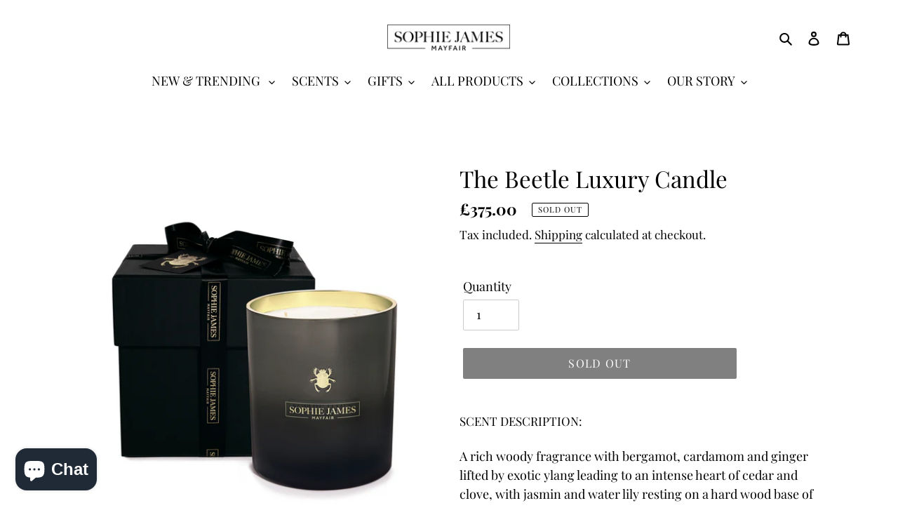

--- FILE ---
content_type: application/x-javascript; charset=utf-8
request_url: https://bundler.nice-team.net/app/shop/status/sophie-james-limited.myshopify.com.js?1769217010
body_size: -355
content:
var bundler_settings_updated='1711821967';